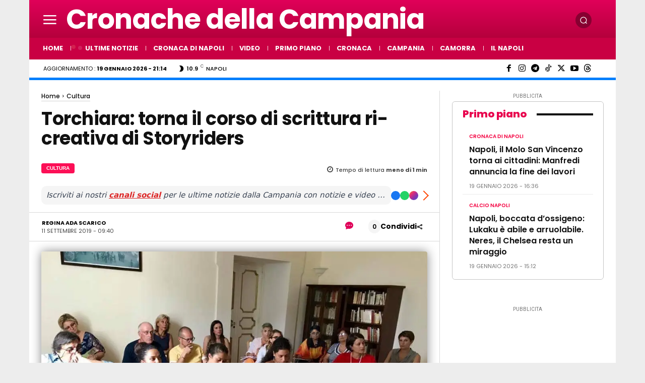

--- FILE ---
content_type: text/html; charset=UTF-8
request_url: https://www.cronachedellacampania.it/wp-admin/admin-ajax.php?td_theme_name=Newspaper&v=12.7.4
body_size: -639
content:
{"295588":180}

--- FILE ---
content_type: application/javascript; charset=utf-8
request_url: https://fundingchoicesmessages.google.com/f/AGSKWxWtqlwm92VS5c-_fSCuWAUVaQJEQLFaiXArMF9tKp_msBqfyNcWCn3mnfkmJL7_4fuVHJUUWA-s656ghQm3ZwkpYiB_YuWvFOD2CyQpGIpues3cNiZEh8TEh7sEN8fl7XDHsoy3AQ==?fccs=W251bGwsbnVsbCxudWxsLG51bGwsbnVsbCxudWxsLFsxNzY4ODcxODQ5LDM3ODAwMDAwMF0sbnVsbCxudWxsLG51bGwsW251bGwsWzcsNl0sbnVsbCxudWxsLG51bGwsbnVsbCxudWxsLG51bGwsbnVsbCxudWxsLG51bGwsM10sImh0dHBzOi8vd3d3LmNyb25hY2hlZGVsbGFjYW1wYW5pYS5pdC8yMDE5LzA5L3RvcmNoaWFyYS10b3JuYS1pbC1jb3Jzby1kaS1zY3JpdHR1cmEtcmktY3JlYXRpdmEtZGktc3RvcnlyaWRlcnMvIixudWxsLFtbOCwiTTlsa3pVYVpEc2ciXSxbOSwiZW4tVVMiXSxbMTYsIlsxLDEsMV0iXSxbMTksIjIiXSxbMTcsIlswXSJdLFsyNCwiIl0sWzI5LCJmYWxzZSJdXV0
body_size: 125
content:
if (typeof __googlefc.fcKernelManager.run === 'function') {"use strict";this.default_ContributorServingResponseClientJs=this.default_ContributorServingResponseClientJs||{};(function(_){var window=this;
try{
var np=function(a){this.A=_.t(a)};_.u(np,_.J);var op=function(a){this.A=_.t(a)};_.u(op,_.J);op.prototype.getWhitelistStatus=function(){return _.F(this,2)};var pp=function(a){this.A=_.t(a)};_.u(pp,_.J);var qp=_.Zc(pp),rp=function(a,b,c){this.B=a;this.j=_.A(b,np,1);this.l=_.A(b,_.Nk,3);this.F=_.A(b,op,4);a=this.B.location.hostname;this.D=_.Dg(this.j,2)&&_.O(this.j,2)!==""?_.O(this.j,2):a;a=new _.Og(_.Ok(this.l));this.C=new _.bh(_.q.document,this.D,a);this.console=null;this.o=new _.jp(this.B,c,a)};
rp.prototype.run=function(){if(_.O(this.j,3)){var a=this.C,b=_.O(this.j,3),c=_.dh(a),d=new _.Ug;b=_.fg(d,1,b);c=_.C(c,1,b);_.hh(a,c)}else _.eh(this.C,"FCNEC");_.lp(this.o,_.A(this.l,_.Ae,1),this.l.getDefaultConsentRevocationText(),this.l.getDefaultConsentRevocationCloseText(),this.l.getDefaultConsentRevocationAttestationText(),this.D);_.mp(this.o,_.F(this.F,1),this.F.getWhitelistStatus());var e;a=(e=this.B.googlefc)==null?void 0:e.__executeManualDeployment;a!==void 0&&typeof a==="function"&&_.Qo(this.o.G,
"manualDeploymentApi")};var sp=function(){};sp.prototype.run=function(a,b,c){var d;return _.v(function(e){d=qp(b);(new rp(a,d,c)).run();return e.return({})})};_.Rk(7,new sp);
}catch(e){_._DumpException(e)}
}).call(this,this.default_ContributorServingResponseClientJs);
// Google Inc.

//# sourceURL=/_/mss/boq-content-ads-contributor/_/js/k=boq-content-ads-contributor.ContributorServingResponseClientJs.en_US.M9lkzUaZDsg.es5.O/d=1/exm=ad_blocking_detection_executable,kernel_loader,loader_js_executable/ed=1/rs=AJlcJMzanTQvnnVdXXtZinnKRQ21NfsPog/m=cookie_refresh_executable
__googlefc.fcKernelManager.run('\x5b\x5b\x5b7,\x22\x5b\x5bnull,\\\x22cronachedellacampania.it\\\x22,\\\x22AKsRol-nsUNt3rDjQoT2Ku3iITjBgi-hSHXY-Xtbj57dowuWw205mCFSn7FcMNk3uyOuJoSZXZhvksyb905ll6uFiaSf5C8U9ILueCVniJmtqxlabLx21TN-3jneoQNmadkMi5Nu_UxyhgxKksMmPfpeIgiJL_U4gA\\\\u003d\\\\u003d\\\x22\x5d,null,\x5b\x5bnull,null,null,\\\x22https:\/\/fundingchoicesmessages.google.com\/f\/AGSKWxUOQaVa6SptVgNpjr3WyB1b7mvXK0nMU_pJ4jNsSoHD8i8wOMLADwSZNX2KaHFbHV5nWMTo2rarRz0DI3dc4vv3GL9AR1Txy8qyOiSsOYD2I9uhlGMU12CBD7yKIGlZwPO0nhIO6Q\\\\u003d\\\\u003d\\\x22\x5d,null,null,\x5bnull,null,null,\\\x22https:\/\/fundingchoicesmessages.google.com\/el\/AGSKWxVwHM779a9zI6K87drj2SB-A1bswcwFdyAvDsRDBacMhAlzAMjiriA7AGlwgd63oN3VZgKlsSxQ9TobdgYZAB1OMyd7UB58yVrILaO29AgGw_UaWuN1_IH4vHmFl1I8eaNJ0sr5Xw\\\\u003d\\\\u003d\\\x22\x5d,null,\x5bnull,\x5b7,6\x5d,null,null,null,null,null,null,null,null,null,3\x5d\x5d,\x5b2,1\x5d\x5d\x22\x5d\x5d,\x5bnull,null,null,\x22https:\/\/fundingchoicesmessages.google.com\/f\/AGSKWxXIBRtUl1PbEV6FYDLbMYoKEIMxfjUjsUQiFPdYNhqqFVLAYZf2eRWwbGgv7U29BMD5PirTnaSf0DUwplurJDNhOZK0EK8454RLZmf44zrVwXgIdAgN5b1gvOuLv0PoS3e_WFWv4A\\u003d\\u003d\x22\x5d\x5d');}

--- FILE ---
content_type: application/javascript; charset=utf-8
request_url: https://fundingchoicesmessages.google.com/f/AGSKWxVs76txMP4XlxQrCSvA0Ynx_sDhkhiFSdfzvPrha-5U7GjKOGY6Abr7QdcRWoh6w22qYPbuaVq_YiHaQImy4_iMIM4urqVQDVBv0kdoZwAc8ICGtWMdGrnK2asirZKpAnHn4Zii-Wd7F9liSOSy80lUvXtWPPDYDSPset-Hi1TdAKYsBRPD2lZAgxIe/__350_100.-ads/get?_ad_change._250ad./adx2.
body_size: -1291
content:
window['c595a5ae-8a89-4f0b-81a9-11492d622a0d'] = true;